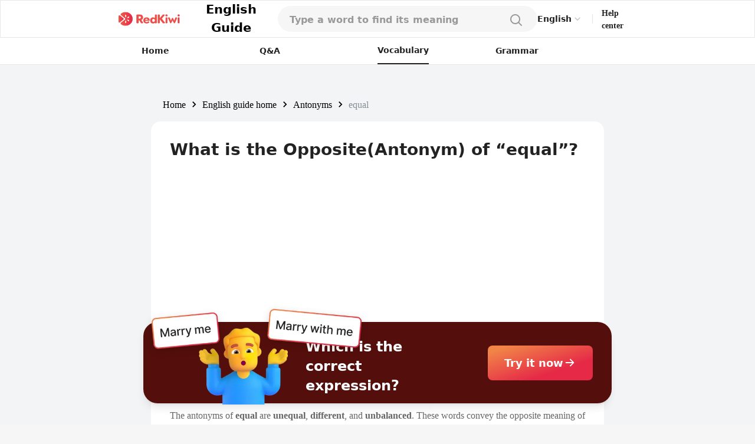

--- FILE ---
content_type: text/html; charset=utf-8
request_url: https://www.google.com/recaptcha/api2/aframe
body_size: 100
content:
<!DOCTYPE HTML><html><head><meta http-equiv="content-type" content="text/html; charset=UTF-8"></head><body><script nonce="fzGqzEpgG8-rnqyM4XSvaw">/** Anti-fraud and anti-abuse applications only. See google.com/recaptcha */ try{var clients={'sodar':'https://pagead2.googlesyndication.com/pagead/sodar?'};window.addEventListener("message",function(a){try{if(a.source===window.parent){var b=JSON.parse(a.data);var c=clients[b['id']];if(c){var d=document.createElement('img');d.src=c+b['params']+'&rc='+(localStorage.getItem("rc::a")?sessionStorage.getItem("rc::b"):"");window.document.body.appendChild(d);sessionStorage.setItem("rc::e",parseInt(sessionStorage.getItem("rc::e")||0)+1);localStorage.setItem("rc::h",'1769914592094');}}}catch(b){}});window.parent.postMessage("_grecaptcha_ready", "*");}catch(b){}</script></body></html>

--- FILE ---
content_type: application/javascript; charset=utf-8
request_url: https://fundingchoicesmessages.google.com/f/AGSKWxVhqxep3mxUKW95egDZcyTQpDAgeHSh6J9GNm92BA9Sg0yyqbPsZcmvjbGGZBZ5vYZOhANS_dIr4df13qjQsI59HR6iQlD0ZE-zRCF3_L1oavATcKzmCx2QVOwidf9vTLfYH-j8MB1jLlOxFaV1DQkIh1jG9MRXMsd36ozCdidgzOBKZOmO8xcqNc35/_-ad-unit//ad300x./Styles/Ad_/get/ad./ads/sky_
body_size: -1283
content:
window['58274e7f-30a9-419e-8190-dcb000687e2e'] = true;

--- FILE ---
content_type: application/javascript; charset=utf-8
request_url: https://fundingchoicesmessages.google.com/f/AGSKWxWfpfBIGgODeap5_BLueieo4hapGZ51ulmI3eZCsuQ2LqVrsNFJNdJk_dqV4xqtIzvystSBqa49lCOUidSR-x8ce6ujJXAD9zXYscL-ZO0Zge5jXNuc7WO4_UxVBez96CqMO8Cmsw==?fccs=W251bGwsbnVsbCxudWxsLG51bGwsbnVsbCxudWxsLFsxNzY5OTE0NTgzLDYyNzAwMDAwMF0sbnVsbCxudWxsLG51bGwsW251bGwsWzddXSwiaHR0cHM6Ly9yZWRraXdpYXBwLmNvbS9lbi9lbmdsaXNoLWd1aWRlL2FudG9ueW1zL2VxdWFsIixudWxsLFtbOCwiRmYwUkdIVHVuOEkiXSxbOSwiZW4tVVMiXSxbMTksIjIiXSxbMTcsIlswXSJdLFsyNCwiIl0sWzI5LCJmYWxzZSJdXV0
body_size: -208
content:
if (typeof __googlefc.fcKernelManager.run === 'function') {"use strict";this.default_ContributorServingResponseClientJs=this.default_ContributorServingResponseClientJs||{};(function(_){var window=this;
try{
var RH=function(a){this.A=_.t(a)};_.u(RH,_.J);var SH=_.ed(RH);var TH=function(a,b,c){this.B=a;this.params=b;this.j=c;this.l=_.F(this.params,4);this.o=new _.eh(this.B.document,_.O(this.params,3),new _.Qg(_.Rk(this.j)))};TH.prototype.run=function(){if(_.P(this.params,10)){var a=this.o;var b=_.fh(a);b=_.Od(b,4);_.jh(a,b)}a=_.Sk(this.j)?_.be(_.Sk(this.j)):new _.de;_.ee(a,9);_.F(a,4)!==1&&_.G(a,4,this.l===2||this.l===3?1:2);_.Fg(this.params,5)&&(b=_.O(this.params,5),_.hg(a,6,b));return a};var UH=function(){};UH.prototype.run=function(a,b){var c,d;return _.v(function(e){c=SH(b);d=(new TH(a,c,_.A(c,_.Qk,2))).run();return e.return({ia:_.L(d)})})};_.Uk(8,new UH);
}catch(e){_._DumpException(e)}
}).call(this,this.default_ContributorServingResponseClientJs);
// Google Inc.

//# sourceURL=/_/mss/boq-content-ads-contributor/_/js/k=boq-content-ads-contributor.ContributorServingResponseClientJs.en_US.Ff0RGHTun8I.es5.O/d=1/exm=kernel_loader,loader_js_executable/ed=1/rs=AJlcJMwj_NGSDs7Ec5ZJCmcGmg-e8qljdw/m=web_iab_tcf_v2_signal_executable
__googlefc.fcKernelManager.run('\x5b\x5b\x5b8,\x22\x5bnull,\x5b\x5bnull,null,null,\\\x22https:\/\/fundingchoicesmessages.google.com\/f\/AGSKWxX-n-8e2hRYfL_-KaFG6FRg9hUp7cNiURE6L-Kns-08Cx7zy1XMzCrvaCO4CfwgWRDfc20LIHrQzVBhQM3JGNkYc7uvWojGXx0UjE9QIIN5GMAo-NMQmaLPxHzr72yr-Zs11LTd6w\\\\u003d\\\\u003d\\\x22\x5d,null,null,\x5bnull,null,null,\\\x22https:\/\/fundingchoicesmessages.google.com\/el\/AGSKWxVrSAo1PHCSNGj0SHyI8Z9MsMgukr5svze-5Cd7QNtZ_8kd9y5PrsZQ3SlH9fTZQ9osp0Khi_mzWzZ3lj1BewzZ6V05qcwc8bx7fM5q9hwlaUnir3NsNKOKL_nN0TCzE2fUhANi6g\\\\u003d\\\\u003d\\\x22\x5d,null,\x5bnull,\x5b7\x5d\x5d\x5d,\\\x22redkiwiapp.com\\\x22,1,\\\x22en\\\x22,null,null,null,null,1\x5d\x22\x5d\x5d,\x5bnull,null,null,\x22https:\/\/fundingchoicesmessages.google.com\/f\/AGSKWxUbUM6WN9ub22B-pCBRteKHpJj0bPgizmjyJfPIWJLZkX1HfAnN-vppvPzGeR-q_Q6eZqxvQP0FiGid3w-3BJBw9SDwfjOzcOadRycIpfdJD2CWtxd2zoHtODPV-PQUSTcvXvm60A\\u003d\\u003d\x22\x5d\x5d');}